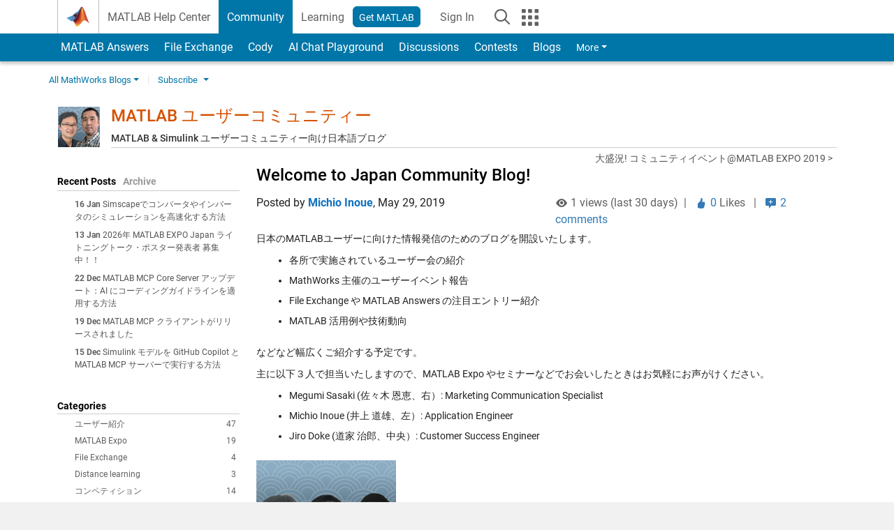

--- FILE ---
content_type: application/x-javascript;charset=utf-8
request_url: https://smetrics.mathworks.com/id?d_visid_ver=5.2.0&d_fieldgroup=A&mcorgid=B1441C8B533095C00A490D4D%40AdobeOrg&mid=87944263008726176583155377592779740714&ts=1769028744542
body_size: -34
content:
{"mid":"87944263008726176583155377592779740714"}